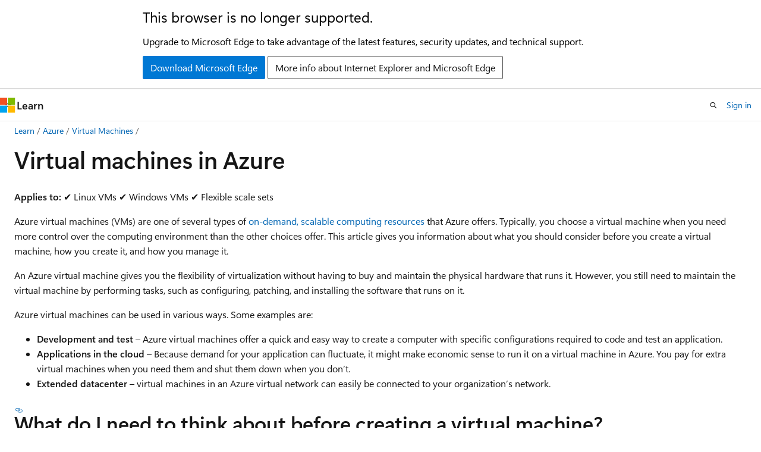

--- FILE ---
content_type: text/html
request_url: https://learn.microsoft.com/en-in/azure/virtual-machines/overview
body_size: 70625
content:
 <!DOCTYPE html>
		<html
			class="layout layout-holy-grail   show-table-of-contents conceptual show-breadcrumb default-focus"
			lang="en-us"
			dir="ltr"
			data-authenticated="false"
			data-auth-status-determined="false"
			data-target="docs"
			x-ms-format-detection="none"
		>
			
		<head>
			<title>Overview of virtual machines in Azure - Azure Virtual Machines | Microsoft Learn</title>
			<meta charset="utf-8" />
			<meta name="viewport" content="width=device-width, initial-scale=1.0" />
			<meta name="color-scheme" content="light dark" />

			<meta name="description" content="Overview of virtual machines in Azure." />
			<link rel="canonical" href="https://learn.microsoft.com/en-us/azure/virtual-machines/overview" /> 

			<!-- Non-customizable open graph and sharing-related metadata -->
			<meta name="twitter:card" content="summary_large_image" />
			<meta name="twitter:site" content="@MicrosoftLearn" />
			<meta property="og:type" content="website" />
			<meta property="og:image:alt" content="Microsoft Learn" />
			<meta property="og:image" content="https://learn.microsoft.com/en-us/media/open-graph-image.png" />
			<!-- Page specific open graph and sharing-related metadata -->
			<meta property="og:title" content="Overview of virtual machines in Azure - Azure Virtual Machines" />
			<meta property="og:url" content="https://learn.microsoft.com/en-us/azure/virtual-machines/overview" />
			<meta property="og:description" content="Overview of virtual machines in Azure." />
			<meta name="platform_id" content="181648e9-e34d-8e04-f5a1-4f59f2b85998" /> <meta name="scope" content="Azure,Virtual Machines" />
			<meta name="locale" content="en-in" />
			 <meta name="adobe-target" content="true" /> 
			<meta name="uhfHeaderId" content="azure" />

			<meta name="page_type" content="conceptual" />

			<!--page specific meta tags-->
			

			<!-- custom meta tags -->
			
		<meta name="breadcrumb_path" content="../breadcrumb/azure-compute/toc.json" />
	
		<meta name="feedback_help_link_url" content="https://learn.microsoft.com/answers/tags/94/azure-virtual-machines/" />
	
		<meta name="feedback_help_link_type" content="get-help-at-qna" />
	
		<meta name="feedback_product_url" content="https://feedback.azure.com/d365community/forum/ec2f1827-be25-ec11-b6e6-000d3a4f0f1c" />
	
		<meta name="feedback_system" content="Standard" />
	
		<meta name="permissioned-type" content="public" />
	
		<meta name="recommendations" content="true" />
	
		<meta name="recommendation_types" content="Training" />
	
		<meta name="recommendation_types" content="Certification" />
	
		<meta name="ms.suite" content="office" />
	
		<meta name="author" content="mattmcinnes" />
	
		<meta name="learn_banner_products" content="azure-virtual-machines" />
	
		<meta name="manager" content="akashdubey" />
	
		<meta name="ms.reviewer" content="wwilliams, cynthn" />
	
		<meta name="ms.author" content="mattmcinnes" />
	
		<meta name="ms.update-cycle" content="1095-days" />
	
		<meta name="ms.service" content="azure-virtual-machines" />
	
		<meta name="ms.collection" content="linux" />
	
		<meta name="ms.topic" content="overview" />
	
		<meta name="ms.date" content="2025-03-27T00:00:00Z" />
	
		<meta name="document_id" content="b2eb34ae-f745-6449-ec8f-a1892bf26a20" />
	
		<meta name="document_version_independent_id" content="32d7726d-0fa3-d21b-2b67-054ecf5f6c31" />
	
		<meta name="updated_at" content="2025-12-06T06:04:00Z" />
	
		<meta name="original_content_git_url" content="https://github.com/MicrosoftDocs/azure-compute-docs-pr/blob/live/articles/virtual-machines/overview.md" />
	
		<meta name="gitcommit" content="https://github.com/MicrosoftDocs/azure-compute-docs-pr/blob/5f519739b04da7de70d0133b9aa0bf0389b7b023/articles/virtual-machines/overview.md" />
	
		<meta name="git_commit_id" content="5f519739b04da7de70d0133b9aa0bf0389b7b023" />
	
		<meta name="site_name" content="Docs" />
	
		<meta name="depot_name" content="Learn.azure-compute" />
	
		<meta name="schema" content="Conceptual" />
	
		<meta name="toc_rel" content="toc.json" />
	
		<meta name="word_count" content="2560" />
	
		<meta name="asset_id" content="virtual-machines/overview" />
	
		<meta name="moniker_range_name" content="" />
	
		<meta name="item_type" content="Content" />
	
		<meta name="source_path" content="articles/virtual-machines/overview.md" />
	
		<meta name="previous_tlsh_hash" content="D64B9272A41CC600BBD21A4B2AAADA00D5F0D14B6DE00DDC012969E2E4DE2D7387189EB3EB5F63010B756B8221DB7A0C93C1EB36C57D27525766493D811C33AAF6DD3FB5EA" />
	
		<meta name="github_feedback_content_git_url" content="https://github.com/MicrosoftDocs/azure-compute-docs/blob/main/articles/virtual-machines/overview.md" />
	 
		<meta name="cmProducts" content="https://authoring-docs-microsoft.poolparty.biz/devrel/2ed91286-6cf7-4b83-810d-75d0ee3b09dd" data-source="generated" />
	
		<meta name="cmProducts" content="https://authoring-docs-microsoft.poolparty.biz/devrel/68ec7f3a-2bc6-459f-b959-19beb729907d" data-source="generated" />
	
		<meta name="spProducts" content="https://authoring-docs-microsoft.poolparty.biz/devrel/6735bd7e-4f7b-457d-b58c-29e6f0198677" data-source="generated" />
	
		<meta name="spProducts" content="https://authoring-docs-microsoft.poolparty.biz/devrel/90370425-aca4-4a39-9533-d52e5e002a5d" data-source="generated" />
	

			<!-- assets and js globals -->
			
			<link rel="stylesheet" href="/static/assets/0.4.03301.7415-7dd881c1/styles/site-ltr.css" />
			
			<link rel="preconnect" href="//mscom.demdex.net" crossorigin />
						<link rel="dns-prefetch" href="//target.microsoft.com" />
						<link rel="dns-prefetch" href="//microsoftmscompoc.tt.omtrdc.net" />
						<link
							rel="preload"
							as="script"
							href="/static/third-party/adobe-target/at-js/2.9.0/at.js"
							integrity="sha384-l4AKhsU8cUWSht4SaJU5JWcHEWh1m4UTqL08s6b/hqBLAeIDxTNl+AMSxTLx6YMI"
							crossorigin="anonymous"
							id="adobe-target-script"
							type="application/javascript"
						/>
			<script src="https://wcpstatic.microsoft.com/mscc/lib/v2/wcp-consent.js"></script>
			<script src="https://js.monitor.azure.com/scripts/c/ms.jsll-4.min.js"></script>
			<script src="/_themes/docs.theme/master/en-in/_themes/global/deprecation.js"></script>

			<!-- msdocs global object -->
			<script id="msdocs-script">
		var msDocs = {
  "environment": {
    "accessLevel": "online",
    "azurePortalHostname": "portal.azure.com",
    "reviewFeatures": false,
    "supportLevel": "production",
    "systemContent": true,
    "siteName": "learn",
    "legacyHosting": false
  },
  "data": {
    "contentLocale": "en-us",
    "contentDir": "ltr",
    "userLocale": "en-in",
    "userDir": "ltr",
    "pageTemplate": "Conceptual",
    "brand": "azure",
    "context": {},
    "standardFeedback": true,
    "showFeedbackReport": false,
    "feedbackHelpLinkType": "get-help-at-qna",
    "feedbackHelpLinkUrl": "https://learn.microsoft.com/answers/tags/94/azure-virtual-machines/",
    "feedbackSystem": "Standard",
    "feedbackGitHubRepo": "MicrosoftDocs/azure-docs",
    "feedbackProductUrl": "https://feedback.azure.com/d365community/forum/ec2f1827-be25-ec11-b6e6-000d3a4f0f1c",
    "extendBreadcrumb": false,
    "isEditDisplayable": true,
    "isPrivateUnauthorized": false,
    "hideViewSource": false,
    "isPermissioned": false,
    "hasRecommendations": true,
    "contributors": [
      {
        "name": "mattmcinnes",
        "url": "https://github.com/mattmcinnes"
      },
      {
        "name": "cynthn",
        "url": "https://github.com/cynthn"
      },
      {
        "name": "MashaMSFT",
        "url": "https://github.com/MashaMSFT"
      },
      {
        "name": "AjKundnani",
        "url": "https://github.com/AjKundnani"
      },
      {
        "name": "johndowns",
        "url": "https://github.com/johndowns"
      },
      {
        "name": "tomvcassidy",
        "url": "https://github.com/tomvcassidy"
      },
      {
        "name": "huypub",
        "url": "https://github.com/huypub"
      },
      {
        "name": "weijiechai",
        "url": "https://github.com/weijiechai"
      },
      {
        "name": "ericd-mst-github",
        "url": "https://github.com/ericd-mst-github"
      },
      {
        "name": "ronsanchez-ms",
        "url": "https://github.com/ronsanchez-ms"
      },
      {
        "name": "liljack17",
        "url": "https://github.com/liljack17"
      },
      {
        "name": "mimckitt",
        "url": "https://github.com/mimckitt"
      }
    ]
  },
  "functions": {}
};;
	</script>

			<!-- base scripts, msdocs global should be before this -->
			<script src="/static/assets/0.4.03301.7415-7dd881c1/scripts/en-in/index-docs.js"></script>
			

			<!-- json-ld -->
			
		</head>
	
			<body
				id="body"
				data-bi-name="body"
				class="layout-body "
				lang="en-in"
				dir="ltr"
			>
				<header class="layout-body-header">
		<div class="header-holder has-default-focus">
			
		<a
			href="#main"
			
			style="z-index: 1070"
			class="outline-color-text visually-hidden-until-focused position-fixed inner-focus focus-visible top-0 left-0 right-0 padding-xs text-align-center background-color-body"
			
		>
			Skip to main content
		</a>
	
		<a
			href="#"
			data-skip-to-ask-learn
			style="z-index: 1070"
			class="outline-color-text visually-hidden-until-focused position-fixed inner-focus focus-visible top-0 left-0 right-0 padding-xs text-align-center background-color-body"
			hidden
		>
			Skip to Ask Learn chat experience
		</a>
	

			<div hidden id="cookie-consent-holder" data-test-id="cookie-consent-container"></div>
			<!-- Unsupported browser warning -->
			<div
				id="unsupported-browser"
				style="background-color: white; color: black; padding: 16px; border-bottom: 1px solid grey;"
				hidden
			>
				<div style="max-width: 800px; margin: 0 auto;">
					<p style="font-size: 24px">This browser is no longer supported.</p>
					<p style="font-size: 16px; margin-top: 16px;">
						Upgrade to Microsoft Edge to take advantage of the latest features, security updates, and technical support.
					</p>
					<div style="margin-top: 12px;">
						<a
							href="https://go.microsoft.com/fwlink/p/?LinkID=2092881 "
							style="background-color: #0078d4; border: 1px solid #0078d4; color: white; padding: 6px 12px; border-radius: 2px; display: inline-block;"
						>
							Download Microsoft Edge
						</a>
						<a
							href="https://learn.microsoft.com/en-us/lifecycle/faq/internet-explorer-microsoft-edge"
							style="background-color: white; padding: 6px 12px; border: 1px solid #505050; color: #171717; border-radius: 2px; display: inline-block;"
						>
							More info about Internet Explorer and Microsoft Edge
						</a>
					</div>
				</div>
			</div>
			<!-- site header -->
			<header
				id="ms--site-header"
				data-test-id="site-header-wrapper"
				role="banner"
				itemscope="itemscope"
				itemtype="http://schema.org/Organization"
			>
				<div
					id="ms--mobile-nav"
					class="site-header display-none-tablet padding-inline-none gap-none"
					data-bi-name="mobile-header"
					data-test-id="mobile-header"
				></div>
				<div
					id="ms--primary-nav"
					class="site-header display-none display-flex-tablet"
					data-bi-name="L1-header"
					data-test-id="primary-header"
				></div>
				<div
					id="ms--secondary-nav"
					class="site-header display-none display-flex-tablet"
					data-bi-name="L2-header"
					data-test-id="secondary-header"
					
				></div>
			</header>
			
		<!-- banner -->
		<div data-banner>
			<div id="disclaimer-holder"></div>
			
		</div>
		<!-- banner end -->
	
		</div>
	</header>
				 <section
					id="layout-body-menu"
					class="layout-body-menu display-flex"
					data-bi-name="menu"
			  >
					
		<div
			id="left-container"
			class="left-container display-none display-block-tablet padding-inline-sm padding-bottom-sm width-full"
			data-toc-container="true"
		>
			<!-- Regular TOC content (default) -->
			<div id="ms--toc-content" class="height-full">
				<nav
					id="affixed-left-container"
					class="margin-top-sm-tablet position-sticky display-flex flex-direction-column"
					aria-label="Primary"
					data-bi-name="left-toc"
					role="navigation"
				></nav>
			</div>
			<!-- Collapsible TOC content (hidden by default) -->
			<div id="ms--toc-content-collapsible" class="height-full" hidden>
				<nav
					id="affixed-left-container"
					class="margin-top-sm-tablet position-sticky display-flex flex-direction-column"
					aria-label="Primary"
					data-bi-name="left-toc"
					role="navigation"
				>
					<div
						id="ms--collapsible-toc-header"
						class="display-flex justify-content-flex-end margin-bottom-xxs"
					>
						<button
							type="button"
							class="button button-clear inner-focus"
							data-collapsible-toc-toggle
							aria-expanded="true"
							aria-controls="ms--collapsible-toc-content"
							aria-label="Table of contents"
						>
							<span class="icon font-size-h4" aria-hidden="true">
								<span class="docon docon-panel-left-contract"></span>
							</span>
						</button>
					</div>
				</nav>
			</div>
		</div>
	
			  </section>

				<main
					id="main"
					role="main"
					class="layout-body-main "
					data-bi-name="content"
					lang="en-us"
					dir="ltr"
				>
					
			<div
		id="ms--content-header"
		class="content-header default-focus border-bottom-none"
		data-bi-name="content-header"
	>
		<div class="content-header-controls margin-xxs margin-inline-sm-tablet">
			<button
				type="button"
				class="contents-button button button-sm margin-right-xxs"
				data-bi-name="contents-expand"
				aria-haspopup="true"
				data-contents-button
			>
				<span class="icon" aria-hidden="true"><span class="docon docon-menu"></span></span>
				<span class="contents-expand-title"> Table of contents </span>
			</button>
			<button
				type="button"
				class="ap-collapse-behavior ap-expanded button button-sm"
				data-bi-name="ap-collapse"
				aria-controls="action-panel"
			>
				<span class="icon" aria-hidden="true"><span class="docon docon-exit-mode"></span></span>
				<span>Exit editor mode</span>
			</button>
		</div>
	</div>
			<div data-main-column class="padding-sm padding-top-none padding-top-sm-tablet">
				<div>
					
		<div id="article-header" class="background-color-body margin-bottom-xs display-none-print">
			<div class="display-flex align-items-center justify-content-space-between">
				
		<details
			id="article-header-breadcrumbs-overflow-popover"
			class="popover"
			data-for="article-header-breadcrumbs"
		>
			<summary
				class="button button-clear button-primary button-sm inner-focus"
				aria-label="All breadcrumbs"
			>
				<span class="icon">
					<span class="docon docon-more"></span>
				</span>
			</summary>
			<div id="article-header-breadcrumbs-overflow" class="popover-content padding-none"></div>
		</details>

		<bread-crumbs
			id="article-header-breadcrumbs"
			role="group"
			aria-label="Breadcrumbs"
			data-test-id="article-header-breadcrumbs"
			class="overflow-hidden flex-grow-1 margin-right-sm margin-right-md-tablet margin-right-lg-desktop margin-left-negative-xxs padding-left-xxs"
		></bread-crumbs>
	 
		<div
			id="article-header-page-actions"
			class="opacity-none margin-left-auto display-flex flex-wrap-no-wrap align-items-stretch"
		>
			
		<button
			class="button button-sm border-none inner-focus display-none-tablet flex-shrink-0 "
			data-bi-name="ask-learn-assistant-entry"
			data-test-id="ask-learn-assistant-modal-entry-mobile"
			data-ask-learn-modal-entry
			
			type="button"
			style="min-width: max-content;"
			aria-expanded="false"
			aria-label="Ask Learn"
			hidden
		>
			<span class="icon font-size-lg" aria-hidden="true">
				<span class="docon docon-chat-sparkle-fill gradient-ask-learn-logo"></span>
			</span>
		</button>
		<button
			class="button button-sm display-none display-inline-flex-tablet display-none-desktop flex-shrink-0 margin-right-xxs border-color-ask-learn "
			data-bi-name="ask-learn-assistant-entry"
			
			data-test-id="ask-learn-assistant-modal-entry-tablet"
			data-ask-learn-modal-entry
			type="button"
			style="min-width: max-content;"
			aria-expanded="false"
			hidden
		>
			<span class="icon font-size-lg" aria-hidden="true">
				<span class="docon docon-chat-sparkle-fill gradient-ask-learn-logo"></span>
			</span>
			<span>Ask Learn</span>
		</button>
		<button
			class="button button-sm display-none flex-shrink-0 display-inline-flex-desktop margin-right-xxs border-color-ask-learn "
			data-bi-name="ask-learn-assistant-entry"
			
			data-test-id="ask-learn-assistant-flyout-entry"
			data-ask-learn-flyout-entry
			data-flyout-button="toggle"
			type="button"
			style="min-width: max-content;"
			aria-expanded="false"
			aria-controls="ask-learn-flyout"
			hidden
		>
			<span class="icon font-size-lg" aria-hidden="true">
				<span class="docon docon-chat-sparkle-fill gradient-ask-learn-logo"></span>
			</span>
			<span>Ask Learn</span>
		</button>
	 
		<button
			type="button"
			id="ms--focus-mode-button"
			data-focus-mode
			data-bi-name="focus-mode-entry"
			class="button button-sm flex-shrink-0 margin-right-xxs display-none display-inline-flex-desktop"
		>
			<span class="icon font-size-lg" aria-hidden="true">
				<span class="docon docon-glasses"></span>
			</span>
			<span>Focus mode</span>
		</button>
	 

			<details class="popover popover-right" id="article-header-page-actions-overflow">
				<summary
					class="justify-content-flex-start button button-clear button-sm button-primary inner-focus"
					aria-label="More actions"
					title="More actions"
				>
					<span class="icon" aria-hidden="true">
						<span class="docon docon-more-vertical"></span>
					</span>
				</summary>
				<div class="popover-content">
					
		<button
			data-page-action-item="overflow-mobile"
			type="button"
			class="button-block button-sm inner-focus button button-clear display-none-tablet justify-content-flex-start text-align-left"
			data-bi-name="contents-expand"
			data-contents-button
			data-popover-close
		>
			<span class="icon">
				<span class="docon docon-editor-list-bullet" aria-hidden="true"></span>
			</span>
			<span class="contents-expand-title">Table of contents</span>
		</button>
	 
		<a
			id="lang-link-overflow"
			class="button-sm inner-focus button button-clear button-block justify-content-flex-start text-align-left"
			data-bi-name="language-toggle"
			data-page-action-item="overflow-all"
			data-check-hidden="true"
			data-read-in-link
			href="#"
			hidden
		>
			<span class="icon" aria-hidden="true" data-read-in-link-icon>
				<span class="docon docon-locale-globe"></span>
			</span>
			<span data-read-in-link-text>Read in English</span>
		</a>
	 
		<button
			type="button"
			class="collection button button-clear button-sm button-block justify-content-flex-start text-align-left inner-focus"
			data-list-type="collection"
			data-bi-name="collection"
			data-page-action-item="overflow-all"
			data-check-hidden="true"
			data-popover-close
		>
			<span class="icon" aria-hidden="true">
				<span class="docon docon-circle-addition"></span>
			</span>
			<span class="collection-status">Add</span>
		</button>
	
					
		<button
			type="button"
			class="collection button button-block button-clear button-sm justify-content-flex-start text-align-left inner-focus"
			data-list-type="plan"
			data-bi-name="plan"
			data-page-action-item="overflow-all"
			data-check-hidden="true"
			data-popover-close
			hidden
		>
			<span class="icon" aria-hidden="true">
				<span class="docon docon-circle-addition"></span>
			</span>
			<span class="plan-status">Add to plan</span>
		</button>
	  
		<a
			data-contenteditbtn
			class="button button-clear button-block button-sm inner-focus justify-content-flex-start text-align-left text-decoration-none"
			data-bi-name="edit"
			
			href="https://github.com/MicrosoftDocs/azure-compute-docs/blob/main/articles/virtual-machines/overview.md"
			data-original_content_git_url="https://github.com/MicrosoftDocs/azure-compute-docs-pr/blob/live/articles/virtual-machines/overview.md"
			data-original_content_git_url_template="{repo}/blob/{branch}/articles/virtual-machines/overview.md"
			data-pr_repo=""
			data-pr_branch=""
		>
			<span class="icon" aria-hidden="true">
				<span class="docon docon-edit-outline"></span>
			</span>
			<span>Edit</span>
		</a>
	
					
		<hr class="margin-block-xxs" />
		<h4 class="font-size-sm padding-left-xxs">Share via</h4>
		
					<a
						class="button button-clear button-sm inner-focus button-block justify-content-flex-start text-align-left text-decoration-none share-facebook"
						data-bi-name="facebook"
						data-page-action-item="overflow-all"
						href="#"
					>
						<span class="icon color-primary" aria-hidden="true">
							<span class="docon docon-facebook-share"></span>
						</span>
						<span>Facebook</span>
					</a>

					<a
						href="#"
						class="button button-clear button-sm inner-focus button-block justify-content-flex-start text-align-left text-decoration-none share-twitter"
						data-bi-name="twitter"
						data-page-action-item="overflow-all"
					>
						<span class="icon color-text" aria-hidden="true">
							<span class="docon docon-xlogo-share"></span>
						</span>
						<span>x.com</span>
					</a>

					<a
						href="#"
						class="button button-clear button-sm inner-focus button-block justify-content-flex-start text-align-left text-decoration-none share-linkedin"
						data-bi-name="linkedin"
						data-page-action-item="overflow-all"
					>
						<span class="icon color-primary" aria-hidden="true">
							<span class="docon docon-linked-in-logo"></span>
						</span>
						<span>LinkedIn</span>
					</a>
					<a
						href="#"
						class="button button-clear button-sm inner-focus button-block justify-content-flex-start text-align-left text-decoration-none share-email"
						data-bi-name="email"
						data-page-action-item="overflow-all"
					>
						<span class="icon color-primary" aria-hidden="true">
							<span class="docon docon-mail-message"></span>
						</span>
						<span>Email</span>
					</a>
			  
	 
		<hr class="margin-block-xxs" />
		<button
			class="button button-block button-clear button-sm justify-content-flex-start text-align-left inner-focus"
			type="button"
			data-bi-name="print"
			data-page-action-item="overflow-all"
			data-popover-close
			data-print-page
			data-check-hidden="true"
		>
			<span class="icon color-primary" aria-hidden="true">
				<span class="docon docon-print"></span>
			</span>
			<span>Print</span>
		</button>
	
				</div>
			</details>
		</div>
	
			</div>
		</div>
	  
		<!-- privateUnauthorizedTemplate is hidden by default -->
		<div unauthorized-private-section data-bi-name="permission-content-unauthorized-private" hidden>
			<hr class="hr margin-top-xs margin-bottom-sm" />
			<div class="notification notification-info">
				<div class="notification-content">
					<p class="margin-top-none notification-title">
						<span class="icon">
							<span class="docon docon-exclamation-circle-solid" aria-hidden="true"></span>
						</span>
						<span>Note</span>
					</p>
					<p class="margin-top-none authentication-determined not-authenticated">
						Access to this page requires authorization. You can try <a class="docs-sign-in" href="#" data-bi-name="permission-content-sign-in">signing in</a> or <a  class="docs-change-directory" data-bi-name="permisson-content-change-directory">changing directories</a>.
					</p>
					<p class="margin-top-none authentication-determined authenticated">
						Access to this page requires authorization. You can try <a class="docs-change-directory" data-bi-name="permisson-content-change-directory">changing directories</a>.
					</p>
				</div>
			</div>
		</div>
	
					<div class="content"><h1 id="virtual-machines-in-azure">Virtual machines in Azure</h1></div>
					
		<div
			id="article-metadata"
			data-bi-name="article-metadata"
			data-test-id="article-metadata"
			class="page-metadata-container display-flex gap-xxs justify-content-space-between align-items-center flex-wrap-wrap"
		>
			 
				<div
					id="user-feedback"
					class="margin-block-xxs display-none display-none-print"
					hidden
					data-hide-on-archived
				>
					
		<button
			id="user-feedback-button"
			data-test-id="conceptual-feedback-button"
			class="button button-sm button-clear button-primary display-none"
			type="button"
			data-bi-name="user-feedback-button"
			data-user-feedback-button
			hidden
		>
			<span class="icon" aria-hidden="true">
				<span class="docon docon-like"></span>
			</span>
			<span>Feedback</span>
		</button>
	
				</div>
		  
		</div>
	 
		<div data-id="ai-summary" hidden>
			<div id="ms--ai-summary-cta" class="margin-top-xs display-flex align-items-center">
				<span class="icon" aria-hidden="true">
					<span class="docon docon-sparkle-fill gradient-text-vivid"></span>
				</span>
				<button
					id="ms--ai-summary"
					type="button"
					class="tag tag-sm tag-suggestion margin-left-xxs"
					data-test-id="ai-summary-cta"
					data-bi-name="ai-summary-cta"
					data-an="ai-summary"
				>
					<span class="ai-summary-cta-text">
						Summarize this article for me
					</span>
				</button>
			</div>
			<!-- Slot where the client will render the summary card after the user clicks the CTA -->
			<div id="ms--ai-summary-header" class="margin-top-xs"></div>
		</div>
	 
		<nav
			id="center-doc-outline"
			class="doc-outline is-hidden-desktop display-none-print margin-bottom-sm"
			data-bi-name="intopic toc"
			aria-label="In this article"
		>
			<h2 id="ms--in-this-article" class="title is-6 margin-block-xs">
				In this article
			</h2>
		</nav>
	
					<div class="content"><p><strong>Applies to:</strong> ✔️ Linux VMs ✔️ Windows VMs ✔️ Flexible scale sets</p>
<p>Azure virtual machines (VMs) are one of several types of <a href="/en-us/azure/architecture/guide/technology-choices/compute-decision-tree" data-linktype="absolute-path">on-demand, scalable computing resources</a> that Azure offers. Typically, you choose a virtual machine when you need more control over the computing environment than the other choices offer. This article gives you information about what you should consider before you create a virtual machine, how you create it, and how you manage it.</p>
<p>An Azure virtual machine gives you the flexibility of virtualization without having to buy and maintain the physical hardware that runs it. However, you still need to maintain the virtual machine by performing tasks, such as configuring, patching, and installing the software that runs on it.</p>
<p>Azure virtual machines can be used in various ways. Some examples are:</p>
<ul>
<li><strong>Development and test</strong> – Azure virtual machines offer a quick and easy way to create a computer with specific configurations required to code and test an application.</li>
<li><strong>Applications in the cloud</strong> – Because demand for your application can fluctuate, it might make economic sense to run it on a virtual machine in Azure. You pay for extra virtual machines when you need them and shut them down when you don’t.</li>
<li><strong>Extended datacenter</strong> – virtual machines in an Azure virtual network can easily be connected to your organization’s network.</li>
</ul>
<h2 id="what-do-i-need-to-think-about-before-creating-a-virtual-machine">What do I need to think about before creating a virtual machine?</h2>
<p>There's always a multitude of <a href="/en-us/azure/architecture/reference-architectures/n-tier/linux-vm" data-linktype="absolute-path">design considerations</a> when you build out an application infrastructure in Azure. These aspects of a virtual machine are important to think about before you start:</p>
<ul>
<li>The names of your resources</li>
<li>The location where the resources are stored</li>
<li>The size of the virtual machine</li>
<li>The maximum number of virtual machines that can be created</li>
<li>The operating system that the virtual machine runs</li>
<li>The configuration of the virtual machine after it starts</li>
<li>The related resources that the virtual machine needs</li>
</ul>
<div class="NOTE">
<p>Note</p>
<p>Trusted Launch as default (TLaD) is available in preview for new <a href="generation-2" data-linktype="relative-path">Generation 2</a> Virtual machines (VMs). With TLaD, any new Generation 2 VMs created through any client tools defaults to <a href="trusted-launch" data-linktype="relative-path">Trusted Launch</a> with secure boot and vTPM enabled.
<a href="trusted-launch#preview-trusted-launch-as-default" data-linktype="relative-path">Register for the TLaD preview</a> to validate the default changes in your respective environment and prepare for the upcoming change.</p>
</div>
<h2 id="parts-of-a-vm-and-how-theyre-billed">Parts of a VM and how they're billed</h2>
<p>When you create a virtual machine, you're also creating resources that support the virtual machine. These resources come with their own costs that should be considered.</p>
<p>The default resources supporting a virtual machine and how they're billed are detailed in the following table:</p>
<table>
<thead>
<tr>
<th>Resource</th>
<th>Description</th>
<th>Cost</th>
</tr>
</thead>
<tbody>
<tr>
<td>Virtual network</td>
<td>For giving your virtual machine the ability to communicate with other resources</td>
<td><a href="https://azure.microsoft.com/pricing/details/virtual-network/" data-linktype="external">Virtual Network pricing</a></td>
</tr>
<tr>
<td>A virtual Network Interface Card (NIC)</td>
<td>For connecting to the virtual network</td>
<td>There's no separate cost for NICs. However, there's a limit to how many NICs you can use based on your <a href="sizes" data-linktype="relative-path">VM's size</a>. Size your VM accordingly and reference <a href="https://azure.microsoft.com/pricing/details/virtual-machines/linux/" data-linktype="external">Virtual Machine pricing</a>.</td>
</tr>
<tr>
<td>A private IP address and sometimes a public IP address.</td>
<td>For communication and data exchange on your network and with external networks</td>
<td><a href="https://azure.microsoft.com/pricing/details/ip-addresses/" data-linktype="external">IP Addresses pricing</a></td>
</tr>
<tr>
<td>Network security group (NSG)</td>
<td>For managing the network traffic to and from your VM. For example, you might need to open port 22 for SSH access, but you might want to block traffic to port 80. Blocking and allowing port access is done through the NSG.</td>
<td>There are no additional charges for network security groups in Azure.</td>
</tr>
<tr>
<td>OS Disk and possibly separate disks for data.</td>
<td>It's a best practice to keep your data on a separate disk from your operating system, in case you ever have a VM fail, you can detach the data disk, and attach it to a new VM.</td>
<td>All new virtual machines have an operating system disk and a local disk. <br> Azure doesn't charge for local disk storage. <br> The operating system disk, which is usually 127GiB but is smaller for some images, is charged at the <a href="https://azure.microsoft.com/pricing/details/managed-disks/" data-linktype="external">regular rate for disks</a>. <br> You can see the cost for attach Premium (SSD based) and Standard (HDD) based disks to your virtual machines on the <a href="https://azure.microsoft.com/pricing/details/managed-disks/" data-linktype="external">Managed Disks pricing page</a>.</td>
</tr>
<tr>
<td>In some cases, a license for the OS</td>
<td>For providing your virtual machine runs to run the OS</td>
<td>The cost varies based on the number of cores on your VM, so <a href="sizes" data-linktype="relative-path">size your VM accordingly</a>. The cost can be reduced through the <a href="https://azure.microsoft.com/pricing/hybrid-benefit/#overview" data-linktype="external">Azure Hybrid Benefit</a>.</td>
</tr>
</tbody>
</table>
<p>You can also choose to have Azure can create and store public and private SSH keys - Azure uses the public key in your VM and you use the private key when you access the VM over SSH. Otherwise, you need a username and password.</p>
<p>By default, these resources are created in the same resource group as the VM.</p>
<h3 id="locations">Locations</h3>
<p>There are multiple <a href="https://azure.microsoft.com/regions/" data-linktype="external">geographical regions</a> around the world where you can create Azure resources. Usually, the region is called <strong>location</strong> when you create a virtual machine. For a virtual machine, the location specifies where the virtual hard disks are stored.</p>
<p>This table shows some of the ways you can get a list of available locations.</p>
<table>
<thead>
<tr>
<th>Method</th>
<th>Description</th>
</tr>
</thead>
<tbody>
<tr>
<td>Azure portal</td>
<td>Select a location from the list when you create a virtual machine.</td>
</tr>
<tr>
<td>Azure PowerShell</td>
<td>Use the <a href="/en-us/powershell/module/az.resources/get-azlocation" data-linktype="absolute-path">Get-AzLocation</a> command.</td>
</tr>
<tr>
<td>REST API</td>
<td>Use the <a href="/en-us/rest/api/resources/subscriptions" data-linktype="absolute-path">List locations</a> operation.</td>
</tr>
<tr>
<td>Azure CLI</td>
<td>Use the <a href="/en-us/cli/azure/account" data-linktype="absolute-path">az account list-locations</a> operation.</td>
</tr>
</tbody>
</table>
<h2 id="availability">Availability</h2>
<p>There are multiple options to manage the availability of your virtual machines in Azure.</p>
<ul>
<li><strong><a href="/en-us/azure/reliability/availability-zones-overview" data-linktype="absolute-path">Availability Zones</a></strong> are physically separated zones within an Azure region. Availability zones guarantee virtual machine connectivity to at least one instance at least 99.99% of the time when you have two or more instances deployed across two or more Availability Zones in the same Azure region.</li>
<li><strong><a href="../virtual-machine-scale-sets/overview" data-linktype="relative-path">Virtual Machine Scale Sets</a></strong> let you create and manage a group of load balanced virtual machines. The number of virtual machine instances can automatically increase or decrease in response to demand or a defined schedule. Scale sets provide high availability to your applications, and allow you to centrally manage, configure, and update many virtual machines. Virtual machines in a scale set can also be deployed into multiple availability zones, a single availability zone, or regionally.</li>
</ul>
<p>Fore more information see <a href="availability" data-linktype="relative-path">Availability options for Azure virtual machines</a> and <a href="https://azure.microsoft.com/support/legal/sla/virtual-machines/v1_9/" data-linktype="external">SLA for Azure virtual machines</a>.</p>
<h2 id="sizes-and-pricing">Sizes and pricing</h2>
<p>The <a href="sizes" data-linktype="relative-path">size</a> of the virtual machine that you use is determined by the workload that you want to run. The size that you choose then determines factors such as processing power, memory, storage capacity, and network bandwidth. Azure offers a wide variety of sizes to support many types of uses.</p>
<p>Azure charges an <a href="https://azure.microsoft.com/pricing/details/virtual-machines/linux/" data-linktype="external">hourly price</a> based on the virtual machine’s size and operating system. For partial hours, Azure charges only for the minutes used. Storage is priced and charged separately.</p>
<h2 id="scaling-to-multiple-vms">Scaling to multiple VMs</h2>
<p>The number of virtual machines that your application uses can scale up and out to whatever is required to meet your needs. Azure offers several automatic scaling systems and instance types based on the size of your workload. For more information on scaling, <a href="compare-compute-products" data-linktype="relative-path">compare VM-based compute products.</a></p>
<h2 id="virtual-machine-total-core-limits">Virtual machine total core limits</h2>
<p>Your subscription has default <a href="/en-us/azure/azure-resource-manager/management/azure-subscription-service-limits" data-linktype="absolute-path">quota limits</a> in place that could impact the deployment of many virtual machines for your project. The current limit on a per subscription basis is 20 virtual machine total cores per region. Limits can be raised by <a href="/en-us/azure/azure-portal/supportability/regional-quota-requests" data-linktype="absolute-path">filing a support ticket requesting an increase</a></p>
<h2 id="managed-disks">Managed Disks</h2>
<p>Managed Disks handles Azure Storage account creation and management in the background for you, and ensures that you don't have to worry about the scalability limits of the storage account. You specify the disk size and the performance tier (Standard or Premium), and Azure creates and manages the disk. As you add disks or scale the virtual machine up and down, you don't have to worry about the storage being used. If you're creating new virtual machines, <a href="linux/quick-create-cli" data-linktype="relative-path">use the Azure CLI</a> or the Azure portal to create virtual machines with Managed OS and data disks. If you have virtual machines with unmanaged disks, you can <a href="linux/convert-unmanaged-to-managed-disks" data-linktype="relative-path">convert your virtual machines to be backed with Managed Disks</a>.</p>
<p>You can also manage your custom images in one storage account per Azure region, and use them to create hundreds of virtual machines in the same subscription. For more information about Managed Disks, see the <a href="managed-disks-overview" data-linktype="relative-path">Managed Disks Overview</a>.</p>
<h2 id="distributions">Distributions</h2>
<p>Microsoft Azure supports various Linux and Windows distributions. You can find available distributions in the <a href="https://azuremarketplace.microsoft.com" data-linktype="external">marketplace</a>, Azure portal or by querying results using CLI, PowerShell, and REST APIs.</p>
<p>This table shows some ways that you can find the information for an image.</p>
<table>
<thead>
<tr>
<th>Method</th>
<th>Description</th>
</tr>
</thead>
<tbody>
<tr>
<td>Azure portal</td>
<td>The values are automatically specified for you when you select an image to use.</td>
</tr>
<tr>
<td>Azure PowerShell</td>
<td><a href="/en-us/powershell/module/az.compute/get-azvmimagepublisher" data-linktype="absolute-path">Get-AzVMImagePublisher</a> -Location <em>location</em><br><a href="/en-us/powershell/module/az.compute/get-azvmimageoffer" data-linktype="absolute-path">Get-AzVMImageOffer</a> -Location <em>location</em> -Publisher <em>publisherName</em><br><a href="/en-us/powershell/module/az.compute/get-azvmimagesku" data-linktype="absolute-path">Get-AzVMImageSku</a> -Location <em>location</em> -Publisher <em>publisherName</em> -Offer <em>offerName</em></td>
</tr>
<tr>
<td>REST APIs</td>
<td><a href="/en-us/rest/api/compute/platformimages/platformimages-list-publishers" data-linktype="absolute-path">List image publishers</a><br><a href="/en-us/rest/api/compute/platformimages/platformimages-list-publisher-offers" data-linktype="absolute-path">List image offers</a><br><a href="/en-us/rest/api/compute/platformimages/platformimages-list-publisher-offer-skus" data-linktype="absolute-path">List image skus</a></td>
</tr>
<tr>
<td>Azure CLI</td>
<td><a href="/en-us/cli/azure/vm/image" data-linktype="absolute-path">az vm image list-publishers</a> --location <em>location</em><br><a href="/en-us/cli/azure/vm/image" data-linktype="absolute-path">az vm image list-offers</a> --location <em>location</em> --publisher <em>publisherName</em><br><a href="/en-us/cli/azure/vm" data-linktype="absolute-path">az vm image list-skus</a> --location <em>location</em> --publisher <em>publisherName</em> --offer <em>offerName</em></td>
</tr>
</tbody>
</table>
<p>Microsoft works closely with partners to ensure the images available are updated and optimized for an Azure runtime. For more information on Azure partner offers, see the <a href="https://azuremarketplace.microsoft.com/marketplace/apps?filters=partners%3Bvirtual-machine-images&amp;page=1" data-linktype="external">Azure Marketplace</a></p>
<h2 id="cloud-init">Cloud-init</h2>
<p>Azure supports for <a href="https://cloud-init.io/" data-linktype="external">cloud-init</a> across most Linux distributions that support it. We're actively working with our Linux partners to make cloud-init enabled images available in the Azure Marketplace. These images make your cloud-init deployments and configurations work seamlessly with virtual machines and virtual machine scale sets.</p>
<p>For more information, see <a href="linux/using-cloud-init" data-linktype="relative-path">Using cloud-init on Azure Linux virtual machines</a>.</p>
<h2 id="storage">Storage</h2>
<ul>
<li><a href="/en-us/azure/storage/common/storage-introduction" data-linktype="absolute-path">Introduction to Microsoft Azure Storage</a></li>
<li><a href="linux/add-disk" data-linktype="relative-path">Add a disk to a Linux virtual machine using the azure-cli</a></li>
<li><a href="linux/attach-disk-portal" data-linktype="relative-path">How to attach a data disk to a Linux virtual machine in the Azure portal</a></li>
</ul>
<h3 id="local-temporary-storage">Local temporary storage</h3>
<p>Some Azure VM sizes include local temporary ephemeral storage, with some of the newer sizes using <a href="enable-nvme-temp-faqs" data-linktype="relative-path">Temporary local NVMe disks</a>. Local temporary storage uses additional disks provisioned directly as local storage to an Azure virtual machine host, rather than on remote Azure Storage. This type of storage is best suited for data that does not need to be retained permanently, such as caches, buffers, and temporary files. Since data stored on these disks isn't backed up, it's lost when the VM is deallocated or deleted. The ephemeral storage is recreated on startup. Local ephemeral disks are different from <a href="ephemeral-os-disks#local-temporary-storage" data-linktype="relative-path">Ephemeral OS disks</a>.</p>
<p>Local temporary disks present just like other remote storage such as Premium SSD v2 disks, but have added performance benefits and don't count against the IOPS and throughput limits of the VM.</p>
<p>The following lists key characteristics of local ephemeral storage:</p>
<ul>
<li><strong>Ultra-low latency</strong>: Read/write operations occur on hardware physically co-located with the VM's compute resources, minimizing network hops and enabling sub-millisecond response times.</li>
<li><strong>Superior IOPS and throughput</strong>: Performance scales with the underlying local storage, often delivering 8-10 times higher IOPS than Standard HDDs when using Premium SSD as the base, with limits tied to the VM size (up to the NVMe disk capacity, capped at 2,040 GiB).</li>
</ul>
<p>Azure VM sizes featuring a 'd' in their naming convention - such as the Da<em><strong>d</strong></em>sv6, Ea<em><strong>d</strong></em>sv6, and FXm<em><strong>d</strong></em>sv2 series - include dedicated local NVMe storage. These sizes enable placing temporary files, swap space, or high-I/O components like SQL Server's <code>tempdb</code> database files on the ephemeral disk for enhanced performance.</p>
<h2 id="networking">Networking</h2>
<ul>
<li><a href="/en-us/azure/virtual-network/virtual-networks-overview" data-linktype="absolute-path">Virtual Network Overview</a></li>
<li><a href="/en-us/azure/virtual-network/ip-services/public-ip-addresses" data-linktype="absolute-path">IP addresses in Azure</a></li>
<li><a href="linux/nsg-quickstart" data-linktype="relative-path">Opening ports to a Linux virtual machine in Azure</a></li>
<li><a href="create-fqdn" data-linktype="relative-path">Create a Fully Qualified Domain Name in the Azure portal</a></li>
</ul>
<h2 id="service-disruptions">Service disruptions</h2>
<p>At Microsoft, we work hard to make sure that our services are always available to you when you need them. Forces beyond our control sometimes impact us in ways that cause unplanned service disruptions.</p>
<p>Microsoft provides a Service Level Agreement (SLA) for its services as a commitment for uptime and connectivity. The SLA for individual Azure services can be found at <a href="https://azure.microsoft.com/support/legal/sla/" data-linktype="external">Azure Service Level Agreements</a>.</p>
<p>Azure already has many built-in platform features that support highly available applications. For more about these services, read <a href="/en-us/azure/architecture/framework/resiliency/backup-and-recovery" data-linktype="absolute-path">Disaster recovery and high availability for Azure applications</a>.</p>
<p>This article covers a true disaster recovery scenario, when a whole region experiences an outage due to major natural disaster or widespread service interruption. These are rare occurrences, but you must prepare for the possibility that there's an outage of an entire region. If an entire region experiences a service disruption, the locally redundant copies of your data would temporarily be unavailable. If you enabled geo-replication, three additional copies of your Azure Storage blobs and tables are stored in a different region. In the event of a complete regional outage or a disaster in which the primary region isn't recoverable, Azure remaps all of the DNS entries to the geo-replicated region.</p>
<p>In the case of a service disruption of the entire region where your Azure virtual machine application is deployed, we provide the following guidance for Azure virtual machines.</p>
<h3 id="option-1-initiate-a-failover-by-using-azure-site-recovery">Option 1: Initiate a failover by using Azure Site Recovery</h3>
<p>You can configure Azure Site Recovery for your VMs so that you can recover your application with a single click in matter of minutes. You can replicate to Azure region of your choice and not restricted to paired regions. You can get started by <a href="/en-us/azure/site-recovery/azure-to-azure-quickstart" data-linktype="absolute-path">replicating your virtual machines</a>. You can <a href="/en-us/azure/site-recovery/site-recovery-create-recovery-plans" data-linktype="absolute-path">create a recovery plan</a> so that you can automate the entire failover process for your application. You can <a href="/en-us/azure/site-recovery/site-recovery-test-failover-to-azure" data-linktype="absolute-path">test your failovers</a> beforehand without impacting production application or the ongoing replication. In the event of a primary region disruption, you just <a href="/en-us/azure/site-recovery/site-recovery-failover" data-linktype="absolute-path">initiate a failover</a> and bring your application in target region.</p>
<h3 id="option-2-wait-for-recovery">Option 2: Wait for recovery</h3>
<p>In this case, no action on your part is required. Know that we're working diligently to restore service availability. You can see the current service status on our <a href="https://azure.microsoft.com/status/" data-linktype="external">Azure Service Health Dashboard</a>.</p>
<p>This option is the best if you don't set up Azure Site Recovery, read-access geo-redundant storage, or geo-redundant storage prior to the disruption. If you set up geo-redundant storage or read-access geo-redundant storage for the storage account where your VM virtual hard drives (VHDs) are stored, you can look to recover the base image VHD and try to provision a new VM from it. This option isn't preferred because there are no guarantees of synchronization of data, which means this option isn't guaranteed to work.</p>
<div class="NOTE">
<p>Note</p>
<p>Be aware that you don't have any control over this process, and it will only occur for region-wide service disruptions. Because of this, you must also rely on other application-specific backup strategies to achieve the highest level of availability. For more information, see the section on <a href="/en-us/azure/architecture/reliability/disaster-recovery#disaster-recovery-plan" data-linktype="absolute-path">Data strategies for disaster recovery</a>.</p>
</div>
<h3 id="resources-for-service-disruptions">Resources for service disruptions</h3>
<ul>
<li><p>Start <a href="/en-us/azure/site-recovery/azure-to-azure-quickstart" data-linktype="absolute-path">protecting your applications running on Azure virtual machines</a> using Azure Site Recovery</p>
</li>
<li><p>To learn more about how to implement a disaster recovery and high availability strategy, see <a href="/en-us/azure/architecture/framework/resiliency/backup-and-recovery" data-linktype="absolute-path">Disaster recovery and high availability for Azure applications</a>.</p>
</li>
<li><p>To develop a detailed technical understanding of a cloud platform’s capabilities, see <a href="/en-us/azure/data-lake-store/data-lake-store-disaster-recovery-guidance" data-linktype="absolute-path">Azure resiliency technical guidance</a>.</p>
</li>
<li><p>If the instructions aren't clear, or if you would like Microsoft to do the operations on your behalf, contact <a href="https://portal.azure.com/#blade/Microsoft_Azure_Support/HelpAndSupportBlade" data-linktype="external">Customer Support</a>.</p>
</li>
</ul>
<h2 id="data-residency">Data residency</h2>
<p>In Azure, the feature to enable storing customer data in a single region is currently only available in the Southeast Asia Region (Singapore) of the Asia Pacific Geo and Brazil South (Sao Paulo State) Region of Brazil Geo. For all other regions, customer data is stored in Geo. For more information, see <a href="https://azure.microsoft.com/global-infrastructure/data-residency/" data-linktype="external">Trust Center</a>.</p>
<h2 id="next-steps">Next steps</h2>
<p>Create your first virtual machine!</p>
<ul>
<li><a href="linux/quick-create-portal" data-linktype="relative-path">Portal</a></li>
<li><a href="linux/quick-create-cli" data-linktype="relative-path">Azure CLI</a></li>
<li><a href="linux/quick-create-powershell" data-linktype="relative-path">PowerShell</a></li>
</ul>
</div>
					
		<div
			id="ms--inline-notifications"
			class="margin-block-xs"
			data-bi-name="inline-notification"
		></div>
	 
		<div
			id="assertive-live-region"
			role="alert"
			aria-live="assertive"
			class="visually-hidden"
			aria-relevant="additions"
			aria-atomic="true"
		></div>
		<div
			id="polite-live-region"
			role="status"
			aria-live="polite"
			class="visually-hidden"
			aria-relevant="additions"
			aria-atomic="true"
		></div>
	
					
		<!-- feedback section -->
		<section
			id="site-user-feedback-footer"
			class="font-size-sm margin-top-md display-none-print display-none-desktop"
			data-test-id="site-user-feedback-footer"
			data-bi-name="site-feedback-section"
		>
			<hr class="hr" />
			<h2 id="ms--feedback" class="title is-3">Feedback</h2>
			<div class="display-flex flex-wrap-wrap align-items-center">
				<p class="font-weight-semibold margin-xxs margin-left-none">
					Was this page helpful?
				</p>
				<div class="buttons">
					<button
						class="thumb-rating-button like button button-primary button-sm"
						data-test-id="footer-rating-yes"
						data-binary-rating-response="rating-yes"
						type="button"
						title="This article is helpful"
						data-bi-name="button-rating-yes"
						aria-pressed="false"
					>
						<span class="icon" aria-hidden="true">
							<span class="docon docon-like"></span>
						</span>
						<span>Yes</span>
					</button>
					<button
						class="thumb-rating-button dislike button button-primary button-sm"
						id="standard-rating-no-button"
						hidden
						data-test-id="footer-rating-no"
						data-binary-rating-response="rating-no"
						type="button"
						title="This article is not helpful"
						data-bi-name="button-rating-no"
						aria-pressed="false"
					>
						<span class="icon" aria-hidden="true">
							<span class="docon docon-dislike"></span>
						</span>
						<span>No</span>
					</button>
					<details
						class="popover popover-top"
						id="mobile-help-popover"
						data-test-id="footer-feedback-popover"
					>
						<summary
							class="thumb-rating-button dislike button button-primary button-sm"
							data-test-id="details-footer-rating-no"
							data-binary-rating-response="rating-no"
							title="This article is not helpful"
							data-bi-name="button-rating-no"
							aria-pressed="false"
							data-bi-an="feedback-unhelpful-popover"
						>
							<span class="icon" aria-hidden="true">
								<span class="docon docon-dislike"></span>
							</span>
							<span>No</span>
						</summary>
						<div
							class="popover-content width-200 width-300-tablet"
							role="dialog"
							aria-labelledby="popover-heading"
							aria-describedby="popover-description"
						>
							<p id="popover-heading" class="font-size-lg margin-bottom-xxs font-weight-semibold">
								Need help with this topic?
							</p>
							<p id="popover-description" class="font-size-sm margin-bottom-xs">
								Want to try using Ask Learn to clarify or guide you through this topic?
							</p>
							
		<div class="buttons flex-direction-row flex-wrap justify-content-center gap-xxs">
			<div>
		<button
			class="button button-sm border inner-focus display-none margin-right-xxs"
			data-bi-name="ask-learn-assistant-entry-troubleshoot"
			data-test-id="ask-learn-assistant-modal-entry-mobile-feedback"
			data-ask-learn-modal-entry-feedback
			data-bi-an=feedback-unhelpful-popover
			type="button"
			style="min-width: max-content;"
			aria-expanded="false"
			aria-label="Ask Learn"
			hidden
		>
			<span class="icon font-size-lg" aria-hidden="true">
				<span class="docon docon-chat-sparkle-fill gradient-ask-learn-logo"></span>
			</span>
		</button>
		<button
			class="button button-sm display-inline-flex display-none-desktop flex-shrink-0 margin-right-xxs border-color-ask-learn margin-right-xxs"
			data-bi-name="ask-learn-assistant-entry-troubleshoot"
			data-bi-an=feedback-unhelpful-popover
			data-test-id="ask-learn-assistant-modal-entry-tablet-feedback"
			data-ask-learn-modal-entry-feedback
			type="button"
			style="min-width: max-content;"
			aria-expanded="false"
			hidden
		>
			<span class="icon font-size-lg" aria-hidden="true">
				<span class="docon docon-chat-sparkle-fill gradient-ask-learn-logo"></span>
			</span>
			<span>Ask Learn</span>
		</button>
		<button
			class="button button-sm display-none flex-shrink-0 display-inline-flex-desktop margin-right-xxs border-color-ask-learn margin-right-xxs"
			data-bi-name="ask-learn-assistant-entry-troubleshoot"
			data-bi-an=feedback-unhelpful-popover
			data-test-id="ask-learn-assistant-flyout-entry-feedback"
			data-ask-learn-flyout-entry-show-only
			data-flyout-button="toggle"
			type="button"
			style="min-width: max-content;"
			aria-expanded="false"
			aria-controls="ask-learn-flyout"
			hidden
		>
			<span class="icon font-size-lg" aria-hidden="true">
				<span class="docon docon-chat-sparkle-fill gradient-ask-learn-logo"></span>
			</span>
			<span>Ask Learn</span>
		</button>
	</div>
			<button
				type="button"
				class="button button-sm margin-right-xxs"
				data-help-option="suggest-fix"
				data-bi-name="feedback-suggest"
				data-bi-an="feedback-unhelpful-popover"
				data-test-id="suggest-fix"
			>
				<span class="icon" aria-hidden="true">
					<span class="docon docon-feedback"></span>
				</span>
				<span> Suggest a fix? </span>
			</button>
		</div>
	
						</div>
					</details>
				</div>
			</div>
		</section>
		<!-- end feedback section -->
	
				</div>
				
		<div id="ms--additional-resources-mobile" class="display-none-print">
			<hr class="hr" hidden />
			<h2 id="ms--additional-resources-mobile-heading" class="title is-3" hidden>
				Additional resources
			</h2>
			
		<section
			id="right-rail-recommendations-mobile"
			class=""
			data-bi-name="recommendations"
			hidden
		></section>
	 
		<section
			id="right-rail-training-mobile"
			class=""
			data-bi-name="learning-resource-card"
			hidden
		></section>
	 
		<section
			id="right-rail-events-mobile"
			class=""
			data-bi-name="events-card"
			hidden
		></section>
	 
		<section
			id="right-rail-qna-mobile"
			class="margin-top-xxs"
			data-bi-name="qna-link-card"
			hidden
		></section>
	
		</div>
	 
		<div
			id="article-metadata-footer"
			data-bi-name="article-metadata-footer"
			data-test-id="article-metadata-footer"
			class="page-metadata-container"
		>
			<hr class="hr" />
			<ul class="metadata page-metadata" data-bi-name="page info" lang="en-in" dir="ltr">
				<li class="visibility-hidden-visual-diff">
			<span class="badge badge-sm text-wrap-pretty">
				<span>Last updated on <local-time format="twoDigitNumeric"
		datetime="2025-12-01T23:05:00.000Z"
		data-article-date-source="calculated"
		class="is-invisible"
	>
		2025-12-01
	</local-time></span>
			</span>
		</li>
			</ul>
		</div>
	
			</div>
			
		<div
			id="action-panel"
			role="region"
			aria-label="Action Panel"
			class="action-panel"
			tabindex="-1"
		></div>
	
		
				</main>
				<aside
					id="layout-body-aside"
					class="layout-body-aside "
					data-bi-name="aside"
			  >
					
		<div
			id="ms--additional-resources"
			class="right-container padding-sm display-none display-block-desktop height-full"
			data-bi-name="pageactions"
			role="complementary"
			aria-label="Additional resources"
		>
			<div id="affixed-right-container" data-bi-name="right-column">
				
		<nav
			id="side-doc-outline"
			class="doc-outline border-bottom padding-bottom-xs margin-bottom-xs"
			data-bi-name="intopic toc"
			aria-label="In this article"
		>
			<h3>In this article</h3>
		</nav>
	
				<!-- Feedback -->
				
		<section
			id="ms--site-user-feedback-right-rail"
			class="font-size-sm display-none-print"
			data-test-id="site-user-feedback-right-rail"
			data-bi-name="site-feedback-right-rail"
		>
			<p class="font-weight-semibold margin-bottom-xs">Was this page helpful?</p>
			<div class="buttons">
				<button
					class="thumb-rating-button like button button-primary button-sm"
					data-test-id="right-rail-rating-yes"
					data-binary-rating-response="rating-yes"
					type="button"
					title="This article is helpful"
					data-bi-name="button-rating-yes"
					aria-pressed="false"
				>
					<span class="icon" aria-hidden="true">
						<span class="docon docon-like"></span>
					</span>
					<span>Yes</span>
				</button>
				<button
					class="thumb-rating-button dislike button button-primary button-sm"
					id="right-rail-no-button"
					hidden
					data-test-id="right-rail-rating-no"
					data-binary-rating-response="rating-no"
					type="button"
					title="This article is not helpful"
					data-bi-name="button-rating-no"
					aria-pressed="false"
				>
					<span class="icon" aria-hidden="true">
						<span class="docon docon-dislike"></span>
					</span>
					<span>No</span>
				</button>
				<details class="popover popover-right" id="help-popover" data-test-id="feedback-popover">
					<summary
						tabindex="0"
						class="thumb-rating-button dislike button button-primary button-sm"
						data-test-id="details-right-rail-rating-no"
						data-binary-rating-response="rating-no"
						title="This article is not helpful"
						data-bi-name="button-rating-no"
						aria-pressed="false"
						data-bi-an="feedback-unhelpful-popover"
					>
						<span class="icon" aria-hidden="true">
							<span class="docon docon-dislike"></span>
						</span>
						<span>No</span>
					</summary>
					<div
						class="popover-content width-200 width-300-tablet"
						role="dialog"
						aria-labelledby="popover-heading"
						aria-describedby="popover-description"
					>
						<p
							id="popover-heading-right-rail"
							class="font-size-lg margin-bottom-xxs font-weight-semibold"
						>
							Need help with this topic?
						</p>
						<p id="popover-description-right-rail" class="font-size-sm margin-bottom-xs">
							Want to try using Ask Learn to clarify or guide you through this topic?
						</p>
						
		<div class="buttons flex-direction-row flex-wrap justify-content-center gap-xxs">
			<div>
		<button
			class="button button-sm border inner-focus display-none margin-right-xxs"
			data-bi-name="ask-learn-assistant-entry-troubleshoot"
			data-test-id="ask-learn-assistant-modal-entry-mobile-feedback"
			data-ask-learn-modal-entry-feedback
			data-bi-an=feedback-unhelpful-popover
			type="button"
			style="min-width: max-content;"
			aria-expanded="false"
			aria-label="Ask Learn"
			hidden
		>
			<span class="icon font-size-lg" aria-hidden="true">
				<span class="docon docon-chat-sparkle-fill gradient-ask-learn-logo"></span>
			</span>
		</button>
		<button
			class="button button-sm display-inline-flex display-none-desktop flex-shrink-0 margin-right-xxs border-color-ask-learn margin-right-xxs"
			data-bi-name="ask-learn-assistant-entry-troubleshoot"
			data-bi-an=feedback-unhelpful-popover
			data-test-id="ask-learn-assistant-modal-entry-tablet-feedback"
			data-ask-learn-modal-entry-feedback
			type="button"
			style="min-width: max-content;"
			aria-expanded="false"
			hidden
		>
			<span class="icon font-size-lg" aria-hidden="true">
				<span class="docon docon-chat-sparkle-fill gradient-ask-learn-logo"></span>
			</span>
			<span>Ask Learn</span>
		</button>
		<button
			class="button button-sm display-none flex-shrink-0 display-inline-flex-desktop margin-right-xxs border-color-ask-learn margin-right-xxs"
			data-bi-name="ask-learn-assistant-entry-troubleshoot"
			data-bi-an=feedback-unhelpful-popover
			data-test-id="ask-learn-assistant-flyout-entry-feedback"
			data-ask-learn-flyout-entry-show-only
			data-flyout-button="toggle"
			type="button"
			style="min-width: max-content;"
			aria-expanded="false"
			aria-controls="ask-learn-flyout"
			hidden
		>
			<span class="icon font-size-lg" aria-hidden="true">
				<span class="docon docon-chat-sparkle-fill gradient-ask-learn-logo"></span>
			</span>
			<span>Ask Learn</span>
		</button>
	</div>
			<button
				type="button"
				class="button button-sm margin-right-xxs"
				data-help-option="suggest-fix"
				data-bi-name="feedback-suggest"
				data-bi-an="feedback-unhelpful-popover"
				data-test-id="suggest-fix"
			>
				<span class="icon" aria-hidden="true">
					<span class="docon docon-feedback"></span>
				</span>
				<span> Suggest a fix? </span>
			</button>
		</div>
	
					</div>
				</details>
			</div>
		</section>
	
			</div>
		</div>
	
			  </aside> <section
					id="layout-body-flyout"
					class="layout-body-flyout "
					data-bi-name="flyout"
			  >
					 <div
	class="height-full border-left background-color-body-medium"
	id="ask-learn-flyout"
></div>
			  </section> <div class="layout-body-footer " data-bi-name="layout-footer">
		<footer
			id="footer"
			data-test-id="footer"
			data-bi-name="footer"
			class="footer-layout has-padding has-default-focus border-top  uhf-container"
			role="contentinfo"
		>
			<div class="display-flex gap-xs flex-wrap-wrap is-full-height padding-right-lg-desktop">
				
		<a
			data-mscc-ic="false"
			href="#"
			data-bi-name="select-locale"
			class="locale-selector-link flex-shrink-0 button button-sm button-clear external-link-indicator"
			id=""
			title=""
			><span class="icon" aria-hidden="true"
				><span class="docon docon-world"></span></span
			><span class="local-selector-link-text">en-in</span></a
		>
	 <div class="ccpa-privacy-link" data-ccpa-privacy-link hidden>
		
		<a
			data-mscc-ic="false"
			href="https://aka.ms/yourcaliforniaprivacychoices"
			data-bi-name="your-privacy-choices"
			class="button button-sm button-clear flex-shrink-0 external-link-indicator"
			id=""
			title=""
			>
		<svg
			xmlns="http://www.w3.org/2000/svg"
			viewBox="0 0 30 14"
			xml:space="preserve"
			height="16"
			width="43"
			aria-hidden="true"
			focusable="false"
		>
			<path
				d="M7.4 12.8h6.8l3.1-11.6H7.4C4.2 1.2 1.6 3.8 1.6 7s2.6 5.8 5.8 5.8z"
				style="fill-rule:evenodd;clip-rule:evenodd;fill:#fff"
			></path>
			<path
				d="M22.6 0H7.4c-3.9 0-7 3.1-7 7s3.1 7 7 7h15.2c3.9 0 7-3.1 7-7s-3.2-7-7-7zm-21 7c0-3.2 2.6-5.8 5.8-5.8h9.9l-3.1 11.6H7.4c-3.2 0-5.8-2.6-5.8-5.8z"
				style="fill-rule:evenodd;clip-rule:evenodd;fill:#06f"
			></path>
			<path
				d="M24.6 4c.2.2.2.6 0 .8L22.5 7l2.2 2.2c.2.2.2.6 0 .8-.2.2-.6.2-.8 0l-2.2-2.2-2.2 2.2c-.2.2-.6.2-.8 0-.2-.2-.2-.6 0-.8L20.8 7l-2.2-2.2c-.2-.2-.2-.6 0-.8.2-.2.6-.2.8 0l2.2 2.2L23.8 4c.2-.2.6-.2.8 0z"
				style="fill:#fff"
			></path>
			<path
				d="M12.7 4.1c.2.2.3.6.1.8L8.6 9.8c-.1.1-.2.2-.3.2-.2.1-.5.1-.7-.1L5.4 7.7c-.2-.2-.2-.6 0-.8.2-.2.6-.2.8 0L8 8.6l3.8-4.5c.2-.2.6-.2.9 0z"
				style="fill:#06f"
			></path>
		</svg>
	
			<span>Your Privacy Choices</span></a
		>
	
	</div>
				<div class="flex-shrink-0">
		<div class="dropdown has-caret-up">
			<button
				data-test-id="theme-selector-button"
				class="dropdown-trigger button button-clear button-sm inner-focus theme-dropdown-trigger"
				aria-controls="{{ themeMenuId }}"
				aria-expanded="false"
				title="Theme"
				data-bi-name="theme"
			>
				<span class="icon">
					<span class="docon docon-sun" aria-hidden="true"></span>
				</span>
				<span>Theme</span>
				<span class="icon expanded-indicator" aria-hidden="true">
					<span class="docon docon-chevron-down-light"></span>
				</span>
			</button>
			<div class="dropdown-menu" id="{{ themeMenuId }}" role="menu">
				<ul class="theme-selector padding-xxs" data-test-id="theme-dropdown-menu">
					<li class="theme display-block">
						<button
							class="button button-clear button-sm theme-control button-block justify-content-flex-start text-align-left"
							data-theme-to="light"
						>
							<span class="theme-light margin-right-xxs">
								<span
									class="theme-selector-icon border display-inline-block has-body-background"
									aria-hidden="true"
								>
									<svg class="svg" xmlns="http://www.w3.org/2000/svg" viewBox="0 0 22 14">
										<rect width="22" height="14" class="has-fill-body-background" />
										<rect x="5" y="5" width="12" height="4" class="has-fill-secondary" />
										<rect x="5" y="2" width="2" height="1" class="has-fill-secondary" />
										<rect x="8" y="2" width="2" height="1" class="has-fill-secondary" />
										<rect x="11" y="2" width="3" height="1" class="has-fill-secondary" />
										<rect x="1" y="1" width="2" height="2" class="has-fill-secondary" />
										<rect x="5" y="10" width="7" height="2" rx="0.3" class="has-fill-primary" />
										<rect x="19" y="1" width="2" height="2" rx="1" class="has-fill-secondary" />
									</svg>
								</span>
							</span>
							<span role="menuitem"> Light </span>
						</button>
					</li>
					<li class="theme display-block">
						<button
							class="button button-clear button-sm theme-control button-block justify-content-flex-start text-align-left"
							data-theme-to="dark"
						>
							<span class="theme-dark margin-right-xxs">
								<span
									class="border theme-selector-icon display-inline-block has-body-background"
									aria-hidden="true"
								>
									<svg class="svg" xmlns="http://www.w3.org/2000/svg" viewBox="0 0 22 14">
										<rect width="22" height="14" class="has-fill-body-background" />
										<rect x="5" y="5" width="12" height="4" class="has-fill-secondary" />
										<rect x="5" y="2" width="2" height="1" class="has-fill-secondary" />
										<rect x="8" y="2" width="2" height="1" class="has-fill-secondary" />
										<rect x="11" y="2" width="3" height="1" class="has-fill-secondary" />
										<rect x="1" y="1" width="2" height="2" class="has-fill-secondary" />
										<rect x="5" y="10" width="7" height="2" rx="0.3" class="has-fill-primary" />
										<rect x="19" y="1" width="2" height="2" rx="1" class="has-fill-secondary" />
									</svg>
								</span>
							</span>
							<span role="menuitem"> Dark </span>
						</button>
					</li>
					<li class="theme display-block">
						<button
							class="button button-clear button-sm theme-control button-block justify-content-flex-start text-align-left"
							data-theme-to="high-contrast"
						>
							<span class="theme-high-contrast margin-right-xxs">
								<span
									class="border theme-selector-icon display-inline-block has-body-background"
									aria-hidden="true"
								>
									<svg class="svg" xmlns="http://www.w3.org/2000/svg" viewBox="0 0 22 14">
										<rect width="22" height="14" class="has-fill-body-background" />
										<rect x="5" y="5" width="12" height="4" class="has-fill-secondary" />
										<rect x="5" y="2" width="2" height="1" class="has-fill-secondary" />
										<rect x="8" y="2" width="2" height="1" class="has-fill-secondary" />
										<rect x="11" y="2" width="3" height="1" class="has-fill-secondary" />
										<rect x="1" y="1" width="2" height="2" class="has-fill-secondary" />
										<rect x="5" y="10" width="7" height="2" rx="0.3" class="has-fill-primary" />
										<rect x="19" y="1" width="2" height="2" rx="1" class="has-fill-secondary" />
									</svg>
								</span>
							</span>
							<span role="menuitem"> High contrast </span>
						</button>
					</li>
				</ul>
			</div>
		</div>
	</div>
			</div>
			<ul class="links" data-bi-name="footerlinks">
				<li class="manage-cookies-holder" hidden=""></li>
				<li>
		
		<a
			data-mscc-ic="false"
			href="https://learn.microsoft.com/en-in/principles-for-ai-generated-content"
			data-bi-name="aiDisclaimer"
			class=" external-link-indicator"
			id=""
			title=""
			>AI Disclaimer</a
		>
	
	</li><li>
		
		<a
			data-mscc-ic="false"
			href="https://learn.microsoft.com/en-in/previous-versions/"
			data-bi-name="archivelink"
			class=" external-link-indicator"
			id=""
			title=""
			>Previous Versions</a
		>
	
	</li> <li>
		
		<a
			data-mscc-ic="false"
			href="https://techcommunity.microsoft.com/t5/microsoft-learn-blog/bg-p/MicrosoftLearnBlog"
			data-bi-name="bloglink"
			class=" external-link-indicator"
			id=""
			title=""
			>Blog</a
		>
	
	</li> <li>
		
		<a
			data-mscc-ic="false"
			href="https://learn.microsoft.com/en-in/contribute"
			data-bi-name="contributorGuide"
			class=" external-link-indicator"
			id=""
			title=""
			>Contribute</a
		>
	
	</li><li>
		
		<a
			data-mscc-ic="false"
			href="https://go.microsoft.com/fwlink/?LinkId=521839"
			data-bi-name="privacy"
			class=" external-link-indicator"
			id=""
			title=""
			>Privacy</a
		>
	
	</li><li>
		
		<a
			data-mscc-ic="false"
			href="https://learn.microsoft.com/en-in/legal/termsofuse"
			data-bi-name="termsofuse"
			class=" external-link-indicator"
			id=""
			title=""
			>Terms of Use</a
		>
	
	</li><li>
		
		<a
			data-mscc-ic="false"
			href="https://www.microsoft.com/legal/intellectualproperty/Trademarks/"
			data-bi-name="trademarks"
			class=" external-link-indicator"
			id=""
			title=""
			>Trademarks</a
		>
	
	</li>
				<li>&copy; Microsoft 2026</li>
			</ul>
		</footer>
	</footer>
			</body>
		</html>